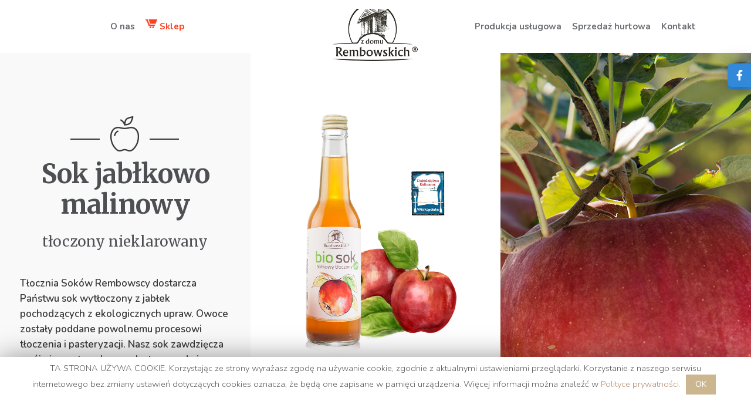

--- FILE ---
content_type: text/html; charset=utf-8
request_url: https://www.google.com/recaptcha/api2/anchor?ar=1&k=6LcXq5IUAAAAAD2_u6XFP-8RqH8eNBxBpb_QkAut&co=aHR0cHM6Ly93d3cucmVtYm93c2N5LnBsOjQ0Mw..&hl=en&v=PoyoqOPhxBO7pBk68S4YbpHZ&size=invisible&anchor-ms=20000&execute-ms=30000&cb=ndlkibd6fwgu
body_size: 48853
content:
<!DOCTYPE HTML><html dir="ltr" lang="en"><head><meta http-equiv="Content-Type" content="text/html; charset=UTF-8">
<meta http-equiv="X-UA-Compatible" content="IE=edge">
<title>reCAPTCHA</title>
<style type="text/css">
/* cyrillic-ext */
@font-face {
  font-family: 'Roboto';
  font-style: normal;
  font-weight: 400;
  font-stretch: 100%;
  src: url(//fonts.gstatic.com/s/roboto/v48/KFO7CnqEu92Fr1ME7kSn66aGLdTylUAMa3GUBHMdazTgWw.woff2) format('woff2');
  unicode-range: U+0460-052F, U+1C80-1C8A, U+20B4, U+2DE0-2DFF, U+A640-A69F, U+FE2E-FE2F;
}
/* cyrillic */
@font-face {
  font-family: 'Roboto';
  font-style: normal;
  font-weight: 400;
  font-stretch: 100%;
  src: url(//fonts.gstatic.com/s/roboto/v48/KFO7CnqEu92Fr1ME7kSn66aGLdTylUAMa3iUBHMdazTgWw.woff2) format('woff2');
  unicode-range: U+0301, U+0400-045F, U+0490-0491, U+04B0-04B1, U+2116;
}
/* greek-ext */
@font-face {
  font-family: 'Roboto';
  font-style: normal;
  font-weight: 400;
  font-stretch: 100%;
  src: url(//fonts.gstatic.com/s/roboto/v48/KFO7CnqEu92Fr1ME7kSn66aGLdTylUAMa3CUBHMdazTgWw.woff2) format('woff2');
  unicode-range: U+1F00-1FFF;
}
/* greek */
@font-face {
  font-family: 'Roboto';
  font-style: normal;
  font-weight: 400;
  font-stretch: 100%;
  src: url(//fonts.gstatic.com/s/roboto/v48/KFO7CnqEu92Fr1ME7kSn66aGLdTylUAMa3-UBHMdazTgWw.woff2) format('woff2');
  unicode-range: U+0370-0377, U+037A-037F, U+0384-038A, U+038C, U+038E-03A1, U+03A3-03FF;
}
/* math */
@font-face {
  font-family: 'Roboto';
  font-style: normal;
  font-weight: 400;
  font-stretch: 100%;
  src: url(//fonts.gstatic.com/s/roboto/v48/KFO7CnqEu92Fr1ME7kSn66aGLdTylUAMawCUBHMdazTgWw.woff2) format('woff2');
  unicode-range: U+0302-0303, U+0305, U+0307-0308, U+0310, U+0312, U+0315, U+031A, U+0326-0327, U+032C, U+032F-0330, U+0332-0333, U+0338, U+033A, U+0346, U+034D, U+0391-03A1, U+03A3-03A9, U+03B1-03C9, U+03D1, U+03D5-03D6, U+03F0-03F1, U+03F4-03F5, U+2016-2017, U+2034-2038, U+203C, U+2040, U+2043, U+2047, U+2050, U+2057, U+205F, U+2070-2071, U+2074-208E, U+2090-209C, U+20D0-20DC, U+20E1, U+20E5-20EF, U+2100-2112, U+2114-2115, U+2117-2121, U+2123-214F, U+2190, U+2192, U+2194-21AE, U+21B0-21E5, U+21F1-21F2, U+21F4-2211, U+2213-2214, U+2216-22FF, U+2308-230B, U+2310, U+2319, U+231C-2321, U+2336-237A, U+237C, U+2395, U+239B-23B7, U+23D0, U+23DC-23E1, U+2474-2475, U+25AF, U+25B3, U+25B7, U+25BD, U+25C1, U+25CA, U+25CC, U+25FB, U+266D-266F, U+27C0-27FF, U+2900-2AFF, U+2B0E-2B11, U+2B30-2B4C, U+2BFE, U+3030, U+FF5B, U+FF5D, U+1D400-1D7FF, U+1EE00-1EEFF;
}
/* symbols */
@font-face {
  font-family: 'Roboto';
  font-style: normal;
  font-weight: 400;
  font-stretch: 100%;
  src: url(//fonts.gstatic.com/s/roboto/v48/KFO7CnqEu92Fr1ME7kSn66aGLdTylUAMaxKUBHMdazTgWw.woff2) format('woff2');
  unicode-range: U+0001-000C, U+000E-001F, U+007F-009F, U+20DD-20E0, U+20E2-20E4, U+2150-218F, U+2190, U+2192, U+2194-2199, U+21AF, U+21E6-21F0, U+21F3, U+2218-2219, U+2299, U+22C4-22C6, U+2300-243F, U+2440-244A, U+2460-24FF, U+25A0-27BF, U+2800-28FF, U+2921-2922, U+2981, U+29BF, U+29EB, U+2B00-2BFF, U+4DC0-4DFF, U+FFF9-FFFB, U+10140-1018E, U+10190-1019C, U+101A0, U+101D0-101FD, U+102E0-102FB, U+10E60-10E7E, U+1D2C0-1D2D3, U+1D2E0-1D37F, U+1F000-1F0FF, U+1F100-1F1AD, U+1F1E6-1F1FF, U+1F30D-1F30F, U+1F315, U+1F31C, U+1F31E, U+1F320-1F32C, U+1F336, U+1F378, U+1F37D, U+1F382, U+1F393-1F39F, U+1F3A7-1F3A8, U+1F3AC-1F3AF, U+1F3C2, U+1F3C4-1F3C6, U+1F3CA-1F3CE, U+1F3D4-1F3E0, U+1F3ED, U+1F3F1-1F3F3, U+1F3F5-1F3F7, U+1F408, U+1F415, U+1F41F, U+1F426, U+1F43F, U+1F441-1F442, U+1F444, U+1F446-1F449, U+1F44C-1F44E, U+1F453, U+1F46A, U+1F47D, U+1F4A3, U+1F4B0, U+1F4B3, U+1F4B9, U+1F4BB, U+1F4BF, U+1F4C8-1F4CB, U+1F4D6, U+1F4DA, U+1F4DF, U+1F4E3-1F4E6, U+1F4EA-1F4ED, U+1F4F7, U+1F4F9-1F4FB, U+1F4FD-1F4FE, U+1F503, U+1F507-1F50B, U+1F50D, U+1F512-1F513, U+1F53E-1F54A, U+1F54F-1F5FA, U+1F610, U+1F650-1F67F, U+1F687, U+1F68D, U+1F691, U+1F694, U+1F698, U+1F6AD, U+1F6B2, U+1F6B9-1F6BA, U+1F6BC, U+1F6C6-1F6CF, U+1F6D3-1F6D7, U+1F6E0-1F6EA, U+1F6F0-1F6F3, U+1F6F7-1F6FC, U+1F700-1F7FF, U+1F800-1F80B, U+1F810-1F847, U+1F850-1F859, U+1F860-1F887, U+1F890-1F8AD, U+1F8B0-1F8BB, U+1F8C0-1F8C1, U+1F900-1F90B, U+1F93B, U+1F946, U+1F984, U+1F996, U+1F9E9, U+1FA00-1FA6F, U+1FA70-1FA7C, U+1FA80-1FA89, U+1FA8F-1FAC6, U+1FACE-1FADC, U+1FADF-1FAE9, U+1FAF0-1FAF8, U+1FB00-1FBFF;
}
/* vietnamese */
@font-face {
  font-family: 'Roboto';
  font-style: normal;
  font-weight: 400;
  font-stretch: 100%;
  src: url(//fonts.gstatic.com/s/roboto/v48/KFO7CnqEu92Fr1ME7kSn66aGLdTylUAMa3OUBHMdazTgWw.woff2) format('woff2');
  unicode-range: U+0102-0103, U+0110-0111, U+0128-0129, U+0168-0169, U+01A0-01A1, U+01AF-01B0, U+0300-0301, U+0303-0304, U+0308-0309, U+0323, U+0329, U+1EA0-1EF9, U+20AB;
}
/* latin-ext */
@font-face {
  font-family: 'Roboto';
  font-style: normal;
  font-weight: 400;
  font-stretch: 100%;
  src: url(//fonts.gstatic.com/s/roboto/v48/KFO7CnqEu92Fr1ME7kSn66aGLdTylUAMa3KUBHMdazTgWw.woff2) format('woff2');
  unicode-range: U+0100-02BA, U+02BD-02C5, U+02C7-02CC, U+02CE-02D7, U+02DD-02FF, U+0304, U+0308, U+0329, U+1D00-1DBF, U+1E00-1E9F, U+1EF2-1EFF, U+2020, U+20A0-20AB, U+20AD-20C0, U+2113, U+2C60-2C7F, U+A720-A7FF;
}
/* latin */
@font-face {
  font-family: 'Roboto';
  font-style: normal;
  font-weight: 400;
  font-stretch: 100%;
  src: url(//fonts.gstatic.com/s/roboto/v48/KFO7CnqEu92Fr1ME7kSn66aGLdTylUAMa3yUBHMdazQ.woff2) format('woff2');
  unicode-range: U+0000-00FF, U+0131, U+0152-0153, U+02BB-02BC, U+02C6, U+02DA, U+02DC, U+0304, U+0308, U+0329, U+2000-206F, U+20AC, U+2122, U+2191, U+2193, U+2212, U+2215, U+FEFF, U+FFFD;
}
/* cyrillic-ext */
@font-face {
  font-family: 'Roboto';
  font-style: normal;
  font-weight: 500;
  font-stretch: 100%;
  src: url(//fonts.gstatic.com/s/roboto/v48/KFO7CnqEu92Fr1ME7kSn66aGLdTylUAMa3GUBHMdazTgWw.woff2) format('woff2');
  unicode-range: U+0460-052F, U+1C80-1C8A, U+20B4, U+2DE0-2DFF, U+A640-A69F, U+FE2E-FE2F;
}
/* cyrillic */
@font-face {
  font-family: 'Roboto';
  font-style: normal;
  font-weight: 500;
  font-stretch: 100%;
  src: url(//fonts.gstatic.com/s/roboto/v48/KFO7CnqEu92Fr1ME7kSn66aGLdTylUAMa3iUBHMdazTgWw.woff2) format('woff2');
  unicode-range: U+0301, U+0400-045F, U+0490-0491, U+04B0-04B1, U+2116;
}
/* greek-ext */
@font-face {
  font-family: 'Roboto';
  font-style: normal;
  font-weight: 500;
  font-stretch: 100%;
  src: url(//fonts.gstatic.com/s/roboto/v48/KFO7CnqEu92Fr1ME7kSn66aGLdTylUAMa3CUBHMdazTgWw.woff2) format('woff2');
  unicode-range: U+1F00-1FFF;
}
/* greek */
@font-face {
  font-family: 'Roboto';
  font-style: normal;
  font-weight: 500;
  font-stretch: 100%;
  src: url(//fonts.gstatic.com/s/roboto/v48/KFO7CnqEu92Fr1ME7kSn66aGLdTylUAMa3-UBHMdazTgWw.woff2) format('woff2');
  unicode-range: U+0370-0377, U+037A-037F, U+0384-038A, U+038C, U+038E-03A1, U+03A3-03FF;
}
/* math */
@font-face {
  font-family: 'Roboto';
  font-style: normal;
  font-weight: 500;
  font-stretch: 100%;
  src: url(//fonts.gstatic.com/s/roboto/v48/KFO7CnqEu92Fr1ME7kSn66aGLdTylUAMawCUBHMdazTgWw.woff2) format('woff2');
  unicode-range: U+0302-0303, U+0305, U+0307-0308, U+0310, U+0312, U+0315, U+031A, U+0326-0327, U+032C, U+032F-0330, U+0332-0333, U+0338, U+033A, U+0346, U+034D, U+0391-03A1, U+03A3-03A9, U+03B1-03C9, U+03D1, U+03D5-03D6, U+03F0-03F1, U+03F4-03F5, U+2016-2017, U+2034-2038, U+203C, U+2040, U+2043, U+2047, U+2050, U+2057, U+205F, U+2070-2071, U+2074-208E, U+2090-209C, U+20D0-20DC, U+20E1, U+20E5-20EF, U+2100-2112, U+2114-2115, U+2117-2121, U+2123-214F, U+2190, U+2192, U+2194-21AE, U+21B0-21E5, U+21F1-21F2, U+21F4-2211, U+2213-2214, U+2216-22FF, U+2308-230B, U+2310, U+2319, U+231C-2321, U+2336-237A, U+237C, U+2395, U+239B-23B7, U+23D0, U+23DC-23E1, U+2474-2475, U+25AF, U+25B3, U+25B7, U+25BD, U+25C1, U+25CA, U+25CC, U+25FB, U+266D-266F, U+27C0-27FF, U+2900-2AFF, U+2B0E-2B11, U+2B30-2B4C, U+2BFE, U+3030, U+FF5B, U+FF5D, U+1D400-1D7FF, U+1EE00-1EEFF;
}
/* symbols */
@font-face {
  font-family: 'Roboto';
  font-style: normal;
  font-weight: 500;
  font-stretch: 100%;
  src: url(//fonts.gstatic.com/s/roboto/v48/KFO7CnqEu92Fr1ME7kSn66aGLdTylUAMaxKUBHMdazTgWw.woff2) format('woff2');
  unicode-range: U+0001-000C, U+000E-001F, U+007F-009F, U+20DD-20E0, U+20E2-20E4, U+2150-218F, U+2190, U+2192, U+2194-2199, U+21AF, U+21E6-21F0, U+21F3, U+2218-2219, U+2299, U+22C4-22C6, U+2300-243F, U+2440-244A, U+2460-24FF, U+25A0-27BF, U+2800-28FF, U+2921-2922, U+2981, U+29BF, U+29EB, U+2B00-2BFF, U+4DC0-4DFF, U+FFF9-FFFB, U+10140-1018E, U+10190-1019C, U+101A0, U+101D0-101FD, U+102E0-102FB, U+10E60-10E7E, U+1D2C0-1D2D3, U+1D2E0-1D37F, U+1F000-1F0FF, U+1F100-1F1AD, U+1F1E6-1F1FF, U+1F30D-1F30F, U+1F315, U+1F31C, U+1F31E, U+1F320-1F32C, U+1F336, U+1F378, U+1F37D, U+1F382, U+1F393-1F39F, U+1F3A7-1F3A8, U+1F3AC-1F3AF, U+1F3C2, U+1F3C4-1F3C6, U+1F3CA-1F3CE, U+1F3D4-1F3E0, U+1F3ED, U+1F3F1-1F3F3, U+1F3F5-1F3F7, U+1F408, U+1F415, U+1F41F, U+1F426, U+1F43F, U+1F441-1F442, U+1F444, U+1F446-1F449, U+1F44C-1F44E, U+1F453, U+1F46A, U+1F47D, U+1F4A3, U+1F4B0, U+1F4B3, U+1F4B9, U+1F4BB, U+1F4BF, U+1F4C8-1F4CB, U+1F4D6, U+1F4DA, U+1F4DF, U+1F4E3-1F4E6, U+1F4EA-1F4ED, U+1F4F7, U+1F4F9-1F4FB, U+1F4FD-1F4FE, U+1F503, U+1F507-1F50B, U+1F50D, U+1F512-1F513, U+1F53E-1F54A, U+1F54F-1F5FA, U+1F610, U+1F650-1F67F, U+1F687, U+1F68D, U+1F691, U+1F694, U+1F698, U+1F6AD, U+1F6B2, U+1F6B9-1F6BA, U+1F6BC, U+1F6C6-1F6CF, U+1F6D3-1F6D7, U+1F6E0-1F6EA, U+1F6F0-1F6F3, U+1F6F7-1F6FC, U+1F700-1F7FF, U+1F800-1F80B, U+1F810-1F847, U+1F850-1F859, U+1F860-1F887, U+1F890-1F8AD, U+1F8B0-1F8BB, U+1F8C0-1F8C1, U+1F900-1F90B, U+1F93B, U+1F946, U+1F984, U+1F996, U+1F9E9, U+1FA00-1FA6F, U+1FA70-1FA7C, U+1FA80-1FA89, U+1FA8F-1FAC6, U+1FACE-1FADC, U+1FADF-1FAE9, U+1FAF0-1FAF8, U+1FB00-1FBFF;
}
/* vietnamese */
@font-face {
  font-family: 'Roboto';
  font-style: normal;
  font-weight: 500;
  font-stretch: 100%;
  src: url(//fonts.gstatic.com/s/roboto/v48/KFO7CnqEu92Fr1ME7kSn66aGLdTylUAMa3OUBHMdazTgWw.woff2) format('woff2');
  unicode-range: U+0102-0103, U+0110-0111, U+0128-0129, U+0168-0169, U+01A0-01A1, U+01AF-01B0, U+0300-0301, U+0303-0304, U+0308-0309, U+0323, U+0329, U+1EA0-1EF9, U+20AB;
}
/* latin-ext */
@font-face {
  font-family: 'Roboto';
  font-style: normal;
  font-weight: 500;
  font-stretch: 100%;
  src: url(//fonts.gstatic.com/s/roboto/v48/KFO7CnqEu92Fr1ME7kSn66aGLdTylUAMa3KUBHMdazTgWw.woff2) format('woff2');
  unicode-range: U+0100-02BA, U+02BD-02C5, U+02C7-02CC, U+02CE-02D7, U+02DD-02FF, U+0304, U+0308, U+0329, U+1D00-1DBF, U+1E00-1E9F, U+1EF2-1EFF, U+2020, U+20A0-20AB, U+20AD-20C0, U+2113, U+2C60-2C7F, U+A720-A7FF;
}
/* latin */
@font-face {
  font-family: 'Roboto';
  font-style: normal;
  font-weight: 500;
  font-stretch: 100%;
  src: url(//fonts.gstatic.com/s/roboto/v48/KFO7CnqEu92Fr1ME7kSn66aGLdTylUAMa3yUBHMdazQ.woff2) format('woff2');
  unicode-range: U+0000-00FF, U+0131, U+0152-0153, U+02BB-02BC, U+02C6, U+02DA, U+02DC, U+0304, U+0308, U+0329, U+2000-206F, U+20AC, U+2122, U+2191, U+2193, U+2212, U+2215, U+FEFF, U+FFFD;
}
/* cyrillic-ext */
@font-face {
  font-family: 'Roboto';
  font-style: normal;
  font-weight: 900;
  font-stretch: 100%;
  src: url(//fonts.gstatic.com/s/roboto/v48/KFO7CnqEu92Fr1ME7kSn66aGLdTylUAMa3GUBHMdazTgWw.woff2) format('woff2');
  unicode-range: U+0460-052F, U+1C80-1C8A, U+20B4, U+2DE0-2DFF, U+A640-A69F, U+FE2E-FE2F;
}
/* cyrillic */
@font-face {
  font-family: 'Roboto';
  font-style: normal;
  font-weight: 900;
  font-stretch: 100%;
  src: url(//fonts.gstatic.com/s/roboto/v48/KFO7CnqEu92Fr1ME7kSn66aGLdTylUAMa3iUBHMdazTgWw.woff2) format('woff2');
  unicode-range: U+0301, U+0400-045F, U+0490-0491, U+04B0-04B1, U+2116;
}
/* greek-ext */
@font-face {
  font-family: 'Roboto';
  font-style: normal;
  font-weight: 900;
  font-stretch: 100%;
  src: url(//fonts.gstatic.com/s/roboto/v48/KFO7CnqEu92Fr1ME7kSn66aGLdTylUAMa3CUBHMdazTgWw.woff2) format('woff2');
  unicode-range: U+1F00-1FFF;
}
/* greek */
@font-face {
  font-family: 'Roboto';
  font-style: normal;
  font-weight: 900;
  font-stretch: 100%;
  src: url(//fonts.gstatic.com/s/roboto/v48/KFO7CnqEu92Fr1ME7kSn66aGLdTylUAMa3-UBHMdazTgWw.woff2) format('woff2');
  unicode-range: U+0370-0377, U+037A-037F, U+0384-038A, U+038C, U+038E-03A1, U+03A3-03FF;
}
/* math */
@font-face {
  font-family: 'Roboto';
  font-style: normal;
  font-weight: 900;
  font-stretch: 100%;
  src: url(//fonts.gstatic.com/s/roboto/v48/KFO7CnqEu92Fr1ME7kSn66aGLdTylUAMawCUBHMdazTgWw.woff2) format('woff2');
  unicode-range: U+0302-0303, U+0305, U+0307-0308, U+0310, U+0312, U+0315, U+031A, U+0326-0327, U+032C, U+032F-0330, U+0332-0333, U+0338, U+033A, U+0346, U+034D, U+0391-03A1, U+03A3-03A9, U+03B1-03C9, U+03D1, U+03D5-03D6, U+03F0-03F1, U+03F4-03F5, U+2016-2017, U+2034-2038, U+203C, U+2040, U+2043, U+2047, U+2050, U+2057, U+205F, U+2070-2071, U+2074-208E, U+2090-209C, U+20D0-20DC, U+20E1, U+20E5-20EF, U+2100-2112, U+2114-2115, U+2117-2121, U+2123-214F, U+2190, U+2192, U+2194-21AE, U+21B0-21E5, U+21F1-21F2, U+21F4-2211, U+2213-2214, U+2216-22FF, U+2308-230B, U+2310, U+2319, U+231C-2321, U+2336-237A, U+237C, U+2395, U+239B-23B7, U+23D0, U+23DC-23E1, U+2474-2475, U+25AF, U+25B3, U+25B7, U+25BD, U+25C1, U+25CA, U+25CC, U+25FB, U+266D-266F, U+27C0-27FF, U+2900-2AFF, U+2B0E-2B11, U+2B30-2B4C, U+2BFE, U+3030, U+FF5B, U+FF5D, U+1D400-1D7FF, U+1EE00-1EEFF;
}
/* symbols */
@font-face {
  font-family: 'Roboto';
  font-style: normal;
  font-weight: 900;
  font-stretch: 100%;
  src: url(//fonts.gstatic.com/s/roboto/v48/KFO7CnqEu92Fr1ME7kSn66aGLdTylUAMaxKUBHMdazTgWw.woff2) format('woff2');
  unicode-range: U+0001-000C, U+000E-001F, U+007F-009F, U+20DD-20E0, U+20E2-20E4, U+2150-218F, U+2190, U+2192, U+2194-2199, U+21AF, U+21E6-21F0, U+21F3, U+2218-2219, U+2299, U+22C4-22C6, U+2300-243F, U+2440-244A, U+2460-24FF, U+25A0-27BF, U+2800-28FF, U+2921-2922, U+2981, U+29BF, U+29EB, U+2B00-2BFF, U+4DC0-4DFF, U+FFF9-FFFB, U+10140-1018E, U+10190-1019C, U+101A0, U+101D0-101FD, U+102E0-102FB, U+10E60-10E7E, U+1D2C0-1D2D3, U+1D2E0-1D37F, U+1F000-1F0FF, U+1F100-1F1AD, U+1F1E6-1F1FF, U+1F30D-1F30F, U+1F315, U+1F31C, U+1F31E, U+1F320-1F32C, U+1F336, U+1F378, U+1F37D, U+1F382, U+1F393-1F39F, U+1F3A7-1F3A8, U+1F3AC-1F3AF, U+1F3C2, U+1F3C4-1F3C6, U+1F3CA-1F3CE, U+1F3D4-1F3E0, U+1F3ED, U+1F3F1-1F3F3, U+1F3F5-1F3F7, U+1F408, U+1F415, U+1F41F, U+1F426, U+1F43F, U+1F441-1F442, U+1F444, U+1F446-1F449, U+1F44C-1F44E, U+1F453, U+1F46A, U+1F47D, U+1F4A3, U+1F4B0, U+1F4B3, U+1F4B9, U+1F4BB, U+1F4BF, U+1F4C8-1F4CB, U+1F4D6, U+1F4DA, U+1F4DF, U+1F4E3-1F4E6, U+1F4EA-1F4ED, U+1F4F7, U+1F4F9-1F4FB, U+1F4FD-1F4FE, U+1F503, U+1F507-1F50B, U+1F50D, U+1F512-1F513, U+1F53E-1F54A, U+1F54F-1F5FA, U+1F610, U+1F650-1F67F, U+1F687, U+1F68D, U+1F691, U+1F694, U+1F698, U+1F6AD, U+1F6B2, U+1F6B9-1F6BA, U+1F6BC, U+1F6C6-1F6CF, U+1F6D3-1F6D7, U+1F6E0-1F6EA, U+1F6F0-1F6F3, U+1F6F7-1F6FC, U+1F700-1F7FF, U+1F800-1F80B, U+1F810-1F847, U+1F850-1F859, U+1F860-1F887, U+1F890-1F8AD, U+1F8B0-1F8BB, U+1F8C0-1F8C1, U+1F900-1F90B, U+1F93B, U+1F946, U+1F984, U+1F996, U+1F9E9, U+1FA00-1FA6F, U+1FA70-1FA7C, U+1FA80-1FA89, U+1FA8F-1FAC6, U+1FACE-1FADC, U+1FADF-1FAE9, U+1FAF0-1FAF8, U+1FB00-1FBFF;
}
/* vietnamese */
@font-face {
  font-family: 'Roboto';
  font-style: normal;
  font-weight: 900;
  font-stretch: 100%;
  src: url(//fonts.gstatic.com/s/roboto/v48/KFO7CnqEu92Fr1ME7kSn66aGLdTylUAMa3OUBHMdazTgWw.woff2) format('woff2');
  unicode-range: U+0102-0103, U+0110-0111, U+0128-0129, U+0168-0169, U+01A0-01A1, U+01AF-01B0, U+0300-0301, U+0303-0304, U+0308-0309, U+0323, U+0329, U+1EA0-1EF9, U+20AB;
}
/* latin-ext */
@font-face {
  font-family: 'Roboto';
  font-style: normal;
  font-weight: 900;
  font-stretch: 100%;
  src: url(//fonts.gstatic.com/s/roboto/v48/KFO7CnqEu92Fr1ME7kSn66aGLdTylUAMa3KUBHMdazTgWw.woff2) format('woff2');
  unicode-range: U+0100-02BA, U+02BD-02C5, U+02C7-02CC, U+02CE-02D7, U+02DD-02FF, U+0304, U+0308, U+0329, U+1D00-1DBF, U+1E00-1E9F, U+1EF2-1EFF, U+2020, U+20A0-20AB, U+20AD-20C0, U+2113, U+2C60-2C7F, U+A720-A7FF;
}
/* latin */
@font-face {
  font-family: 'Roboto';
  font-style: normal;
  font-weight: 900;
  font-stretch: 100%;
  src: url(//fonts.gstatic.com/s/roboto/v48/KFO7CnqEu92Fr1ME7kSn66aGLdTylUAMa3yUBHMdazQ.woff2) format('woff2');
  unicode-range: U+0000-00FF, U+0131, U+0152-0153, U+02BB-02BC, U+02C6, U+02DA, U+02DC, U+0304, U+0308, U+0329, U+2000-206F, U+20AC, U+2122, U+2191, U+2193, U+2212, U+2215, U+FEFF, U+FFFD;
}

</style>
<link rel="stylesheet" type="text/css" href="https://www.gstatic.com/recaptcha/releases/PoyoqOPhxBO7pBk68S4YbpHZ/styles__ltr.css">
<script nonce="WP9S6SxaC-HnOyBBBJ_LBQ" type="text/javascript">window['__recaptcha_api'] = 'https://www.google.com/recaptcha/api2/';</script>
<script type="text/javascript" src="https://www.gstatic.com/recaptcha/releases/PoyoqOPhxBO7pBk68S4YbpHZ/recaptcha__en.js" nonce="WP9S6SxaC-HnOyBBBJ_LBQ">
      
    </script></head>
<body><div id="rc-anchor-alert" class="rc-anchor-alert"></div>
<input type="hidden" id="recaptcha-token" value="[base64]">
<script type="text/javascript" nonce="WP9S6SxaC-HnOyBBBJ_LBQ">
      recaptcha.anchor.Main.init("[\x22ainput\x22,[\x22bgdata\x22,\x22\x22,\[base64]/[base64]/[base64]/KE4oMTI0LHYsdi5HKSxMWihsLHYpKTpOKDEyNCx2LGwpLFYpLHYpLFQpKSxGKDE3MSx2KX0scjc9ZnVuY3Rpb24obCl7cmV0dXJuIGx9LEM9ZnVuY3Rpb24obCxWLHYpe04odixsLFYpLFZbYWtdPTI3OTZ9LG49ZnVuY3Rpb24obCxWKXtWLlg9KChWLlg/[base64]/[base64]/[base64]/[base64]/[base64]/[base64]/[base64]/[base64]/[base64]/[base64]/[base64]\\u003d\x22,\[base64]\x22,\[base64]/Dt23DnExOw7fCmMKqMsOKYsKYYU3DmcOrfsOHwqjCjArCqRVUwqLCvsKhw7/ChWPDjQfDhsOQNsKMBUJgHcKPw4XDucK0woU5w7nDi8OidsO5w7BwwowVYT/DhcKSw6whXyF9woJSBDLCqy7Cgy3ChBlkw4ANXsKewqPDohpwwqF0OVjDrzrCl8KBN1Fzw4U3VMKhwo8eRMKRw7EoB13ChErDvBB1wqfDqMKow5MYw4d9FxXDrMOTw6fDsxM4wrfCuj/DkcORMGdSw6VfMsOAw49JFMOCYcKRRsKvwpTCqcK5wr0EFMKQw7sqIwXCmx4nJHvDhBdVa8K/DsOyNiUPw4hXwoDDvsOBS8OHw5LDjcOEacOVb8O8VcK7wqnDmErDiAYNdxE8wpvCucKLNcKvw7DClcK3NnQPVVN7KsOYQ1rDiMOuJETCt3QnfcK8wqjDqMORw7BRdcKFDcKCwoUsw7Ijaw/[base64]/DkcKBwqRdD1bDg35Yw6dUw4LDmmEBw6I2a1VOUnnClyAwP8KTJMKBw7hqQ8OUw6/CgMOIwo4TIwbChMK4w4rDncKEc8K4CytKLmMrwqoZw7cIw6ViwrzCozXCvMKfw40GwqZ0JsODKw3Cvx1MwrrCosOGwo3CgQrCt0UQS8KnYMKMGsOJd8KRIWXCngc9Ays+XGbDjht7wozCjsOkTsKTw6oAacOsNsKpPsKdTlhSeyRPDj/DsHI+wq5pw6vDsXFqf8KTw5fDpcOBJsK2w4xBDnUXOcOFwpHChBrDnzDClMOmXF1RwqoswrJ3ecKPTi7ChsOfw7DCgSXCtURkw4fDmm3DlSrCohtRwr/DlsO2wrkIw7sxecKGDHTCq8KOL8OVwo3Dpy4kwp/DrsKjHykSVcOVJGgeXsOda1TDmcKNw5XDknVQOy4Qw5rCjsO/w5pwwr3DukTCsSZqw4jCvgd3wqYWQjcrcEvCrsKbw4/[base64]/[base64]/DoBLDjMKfPcKNYDsDw6UPRxPCp1Zuwqs4w4zDqMK1JErCrlzCncKuYMK+R8OEw4U1ecO4KcK1RxTDnQNHL8OTw4/[base64]/DtnBWc8KlUcObRMKxw6vChw85wqsKPSrCvkcYw409UybDnsKlw53DvsKaw47CgD1Tw7fDosOqAsONwoxHw5RqasOgw5ZwZ8KvwpLDiADDjcOKw7LCnhMaEcKLwqBgPC/DksK5V0zDosO5T181UxfDhXXClHp2w7YjXMKETcOvw5vCiMOoL2bDo8KDwqPDosKkw4VSw4BGYsK5wr/[base64]/DnMOpw63CpMKZaHMEbcOlFcOvwp0pwr4zVVfDlsOAwqolwoHCk0rDlG3Dn8KeZMKITSU9HsOiwohTwqLDvhvDscOTUsO2dTDDhsKNUMK0w7AmdA00J2xTa8KTVG3CtsOkS8O5w4zDpcOCL8O2w4BjwobChsKPw6Mqw7YAGcONBgdXw4oTY8OHw6ZpwoI5wovDrcKpwr/[base64]/w61cfQPDikzCuVBiwqkGYMKWYcKlwrt4f0MeQcKTwrROBMKeVgXDnQHDoB8eIxoST8Kewq9facKTwrYUwpdvwqPDtVV/wrEMBzvCksKyacOQM13CozMXXhXDvm3Cn8K8YMOWNx0NSnvCpMOiwo7DqwLCgxMZwp/Clx3CuMK4w67DjsO4GMOqw4XDsMKBFg8zGsKWw5/DoFhLw7TDuEvDiMK/K33Dh3hlbEsKw6jCnlPDksKZwp3Dm2BswocKw5V0wrAKV0DDkiPDmsKLwoXDk8KWRMOgYEp8RhjDu8KMAzHDhk4rwqvCpHJqw7QpBEZAWykWwpjCrMKRLS0AwozCkFdaw5IdwrzCl8OCdw7DgcKtwrnCs3XCjkd1w6fDj8OBVcKFwr/[base64]/[base64]/CrnrDjsKIw5wZwojCsMKUIhxVFTdiwqfColBidTLCoHlMwpXCq8Kcw6UDB8O1w7xBw4R3wqdEQCrCl8O0wpUvbsOWw5A0UsOBwrdfwpjDkH11O8KCwoLCqcOQw50EwpTDoBvDs08BFU8PXlHCuMKmw45AA1wYw6jDmMKfw6/CuVbCvsO8WU4gwrXDmEEgG8KpwoPCpcOFb8KnXsOowq7DgntQNlzDjVzDjcOQwqvDll/CscO2ID7CicKPw7Elf1HCq2jDjyXDuzDChwFyw67Cl0ZZbyU1WMK/bjgEWSrCvsK3QXQqGMOeGsOLwo0AwqxpbMKAQlcMwqzCv8KJHhbDucK2dcKpw7ZfwpFvWwEBw5XCvzvDpwhZw4BTw7MeAMOawrFxQinCtcKyZFkSw5nDscKEw4zDvcOhwqvDtWbChBLCvVrDtGrDjMOrQUjCt3kQK8Kww4Jaw5LCkAHDt8OzO1/[base64]/Cm8KGw5LCvMODWAjDp8OgFTvChjt1MMKEw4MPAEwFIBUdw6Bsw6NaTHg5w7TDkMOhZlbCmzoeYcOjQXDDjcKLcMO4wqwNGGjDvMK4eFXCo8K/[base64]/[base64]/[base64]/CtFzDg21Lw43DuVcCw4FKw6LCrsO/OxbChcOOw59aw4TCgk4DQTrCsm3DkcKPw53Cv8O/OMKyw7QqMMOHw7PCg8OcaRHDrnHCtW0QwrvCgQzDqsK9G2paCXvDksOEWsKNIVnCvjbDu8ONwoUjw7jCtAnDgjVRw4nDoD/CjR7DjcKQSMKzw5bCgV80eDLDn0MfXsKQcMKbCGkwWz3DtE8QM2jCgTF9w6Mvwo/DtMOyNsKjw4PCnMO3w4jDoVpOIMO1dUPCh102w4jCoMOla2UAO8Oawp4GwrMjMHLDk8KWZ8KjT3PCrmjDuMKHw7drNnsJVE9ww7MFwqNQwr3DrMKLw4/[base64]/YVvCjUF1KMKcCsKHP8KmwrU9JW3ChsOCEMKYw7HDgsO2wqkHDglQw6fCmsKGIsOhwoA0Z0XDtSfCgsOaRsOILUkxw4rDlsKCw4o4e8O/wp1/G8Oqw6tjdsKowoNpCcKfeRojwqpiw6fCnMKTwo7CuMOqVsO/wqHCqEpzw5fColjClsKSc8OhB8OvwpFKMMKfBcKMw6sPTcO3wqHDsMKlX08Ww7V/[base64]/[base64]/CqMK0ccKCC8OCwolTOMKNw497LcK8wqgpYMKzw4xoX1F4dkfCqcO/CSzChSTDqEvCiSjDlnFEKcKkZyITw6bDusKIw5dzwpR3HsOnAgrDuS7DicKhw7ZsTgfDkcOZwoEGX8OFwpXDhsKhc8Kbw4/CtVUSwrbDsx5OOcOHwpPCv8O6J8KNHcOMw4gDc8KAw59eXcOfwrzDihjCssKONAXCvMKcdsOFHMObw7rDl8OPYALDpMO2wpDCssOsX8K/wq/CvsONw5luw48yKhdew6N/S3wOYHzDm3fDs8KrFcKFUMKFw40NDsK6JMKQw78gwpvCvsKAwqvDhxLDocOHbMKKaWxRWQLCosO6DsO3wr7DpMKOw4wrw6jDpStnNW7CinVAAUtTZQhEwq0cOcKqw4pNNCjCpivDucO7w49rwoRkFcKZFWjCtwIvccK+Wzhow4/DrcOsQ8KPf1UKw6xaJFrCpcOjaArDsg5swp/Du8Kyw4wXw7XDusK1asKlcEDDr0fCqMOqw4zDrn8yw5PCi8O8wo3DkGs+woUJwqQbfcK7YsKmw53DsEFzw7gLwr/DkC8OwqbDncKNWTXDgsOdIsOFJgcaPF7DgQBMwofDksO7f8O8wqDClMOyCBEHw5ocwoAWdMKkJsKuGC8pJcOZYHIzw50oMcOkw5rCs38VT8K9XcOJNMK5w4MxwoIiwo/[base64]/ChMOvwonClcOywpsQYV7DnsOldWXDkS0bZ1xYYMKcQMKVecOvw6XCrzvCh8OGw5PDp1s8FCdkw5vDv8KUdcO5TcKVw6ESw5rCocKISsK7wpgBwqvDvxc6Mjx8w6PDgVEqHcOVw5sKwoLDoMOvdjlYEMOzZifCrxnCrsKyWcOcPC/Cp8OTwp7DjxnCrcKacxklw5ByQwbCg2IewqFOBMKdwo1HP8O7QAzCoWpfwqEvw6rDnj9awqt4HcOqCHzCkw/Dr1BXKUxJwppkwp3Ck29XwoRfw4ZXWzbCrMOjH8OVwrHCsU00VTBsFxLDq8ORw7HClMKrw6tLR8KhYXV4wq/CiFJ1w6nDmcO4ESrDusOpwq4kBADCjggJwqsgwofCtQlsCMObPXFVwqRfAsKdw78uwrtsY8OScMOww6RZDBLDpFPCr8KYDsKcGsKrOsKVwpHCoMKPwoF6w7vDmF0vw5HDvQ3Cq0YXw683AcKzAWXCosOzwp7DhcOdTsKvb8OBO201w65mwpovJ8KUw5/[base64]/CtBgGwpTCm2bCm8KQwpYswoxdQcOUAi57woLDrjvCm1/Dm3fDhFbCosKhLmhYwq4Pwp3CjRzDkMOUw5EUwo5JEMO9wrXDvMKwwrPCvRIMwofDpsOBAQA9wqHDtDxeSFJqw5TCuxIMNkrCvTvCuk/CksOjw7jDh0zDh0XDvMKiJVl8wrPDm8K7wqvDkMKME8KbwpNqegXDh2IHwqjDrAweTcKZEMOneBDDpsKgJsOAD8KowoRHwovCj0/CnMOQC8KiMsK4woA0FsOOw5ZxwqDDgsO8X2UFYcKAw5I+bcKvXj/DhcOXwq0OUMKdw6jDny7ChhxhwrNuw7YkfsKKUsKaICrDmkNSbMKswo3DssK+w63Dp8OZw5LDgijCpHXCg8K2wpXCkMKgw7HCgQTDsMK3NsK5R1TDlsOUwq3DnsOhw5/[base64]/w5HDiz9HSMKXE8K9wrTClsOQPgNKPkPCg1IIwpHDpk1cw7jCug7CuQp0w7cKVh/[base64]/B8OcwqTDrhMQDDlswrnDncKjwpXDmMKTw67CjMOmfw5cw5/DjnXDpcOUwrIfa33CqMOJTStcwrfDpMKiwpwlw6bCjQIrw4xQwq5pbH/[base64]/Dn8OHwp1bwo/CncK7V8KlwqBfc8Oewr7CkhoiCsKyw75xw6wRw4jCoMKDwrlDSMKEbsK4w5zDnH7ChHrDpkxEQikEF3PCgMOJEcKpHGR3aVXDknwiFQEOwr4yU2TCtSI+PlvCoCcvw4J2wphVZsO7JcOWwp7DgMOSR8K8w49nFDM/[base64]/DqMONaWXCnVlAwovCthXCmmNowrk4bsK1ER5/wpfDlcOSwpLDjMKnwrbDm2hqbMKaw7/DqsOALmQmw7nDtEpRw4TDvm1hw5/DgMO0OnrDj0XCmcKUB2V3w4rCv8OLw4gqwprCtsOXw7lVwrDCs8OEJFdAMjEUc8O4wqjDh2Jvw58fGwnCsMOxWMKgT8OXQBRZwqTDlBxVwo/CoizDi8OOw70yM8Olw7gkOsKWa8OMw5hSwpzCkcKTZBPDlcKHw6PDusKBwrDCs8OVAjsfw5t/c0vDkMOrwpvCvsOywpXCn8OcwpTDgXLDg0ZKwpHCosO8QFR6LXvDiTZiw4XCmMOTworCqVTCg8K1wpN2wpHDkMOww4YSYsOIw4LCi2LDkDrDpkJlfDzCtXcxVwo8wqNBcMO1fA8jfE/DsMOCw4d/w4N5w5TDvyzDi2LDoMKbwoXCqMK5wqICIsOQCcOcBUxFEsKYwqPCkwJOL3rDnMKEf33DtMKJwokAw7/CslHCp2/CvVzCuwnCm8OGEsKQDsOWK8O6WcKBN2liwp9Swo8tQ8OMesKNIwgbwrzCk8KwwpjDpi1Gw68qw5/[base64]/CrxfCpW4tHsO2w4dnEsOdw5Q1w7fCvcKDPQsZw73DsEHCuE7DuXnCkgAJVMOdMMKWwoQlw4XDoSZTwqvCssKswoDCszfCig1WGDbCg8Okw6QkGkVQIcKsw4rDgGbDoRxacQfDncKKw7rCq8ONBsO0w5fCnzUPw7NbZF88Ij7DoMO1dcKkw44Ew6rClC/DmGPDt2p9U8KiFlQMaFR/dsKRCcOPw57ChynDmcOVw5VnwrHCgXfClMOTBMOqKcO0dXQdIDtYw5AQfSHCl8KxU0sPw4vDt3d3R8OsWm7DiQ7CtVgsOMOmJQfDtMOzwrXCol8qwovDvCpzHMOMKFU8fEbCvMKGw6BVORTDkMO0wq7CucKBw7otwqnDnsOfw5TDv1bDgMK8w7rDrBrCgMKZw6/[base64]/DkUrCkHAffkUkwpDDqWvDvSxtc04wdmdxHMKvw75sZCvCqsOzwqktwoBVf8OdXMOwJCIYKsOewq5kw4J4w7LCq8O9esOqJyHDqsOVB8OiwqbCqRkKwofDvWjDui/Co8KxwrjDssOzwo8pw6cwCxUSwoggYls2wpLDlsOvH8OOw73ChMKWw4YoOsKHESt+w6I/OsKCw5w/w4VLQcK2wrV+w7ocw5nCjcOiOV7CgQvCmsKJw5rCnnU7D8O+wqDCrzE7DCvDkU0WwrMZCsO7wrp/A2bDq8KYfipkw51WYcO8w5bDq8KrEMOvWcKuw7rDpcKRShVowocdZcKJbcOQwrfCiGnCtMOgw5DCvQkVQsKTDTLCmy1Kw5BRcUhzwrvDv1dBw5LChsORw5I7ZMKmw7zDo8KGAMKWwqrDm8KBwp7CuxjCjEpiH0LDgcKOK2dhw6DDsMKZwqhcw5/DlcOUwpnCjmlPekk7wokDw4HCpDMkw7g+w7Iuw5DDtMOyWMKJccOnw4/CgsKpwpvCv1J+w6vCksO9ARlGGcKkKH7DmQbCi2LCqMKdScKXw7fDhsO9T3fCjsK6w5ENLsKUw4HDtFfCrcKMHy3DjHXCvCPDsmPDs8Okw7gUw4bCjTbClXtDwroNw75XLcODWsOBw7Zuwoxtwr/Ct3HDrGwYwqHDo3rCn3zDpB06wrLDicKOw7JlXSLDlTDCqsKdw5Yxw7nCosKbwqDCpxvDvcOCwrfCscOKw7ZKGRXCmn/DoCA3EULDgX8lw5Afw73ChXLDiEbCmMKYwrXCjGYHwq/CucKMwrU+YcOzwrVXLk/[base64]/I8KGEyJ0fmLCujTCt8OzwqnDhyAGw5zCkCXDvsKBJknChcOUBcO7w6s1KGnCh0AtbkfCr8KNSMO1wqJjwpV0Cw5lw53Cn8KABMKlwqp/woXCgsKWecOMdhICwoIjZMKJwoHCiz7CrcOsc8OqWX/DpVt8LcOswrdRw73DhcOmJVpeAWFHwpxSwoIsKcKfw6oxwqvDumN3wobDgVFFwoPColBGRcOJwqTDicKhw4/DlyF1I27CmsKWagIKT8OiAXnCnl/Cg8K/[base64]/[base64]/[base64]/Ci8KlTk0ZbXHDimTCl3UjanBYV3rDikvDgFPDk8O4ZQYfLMOdwqjDoWLDmR7DuMOOwo3CvsOFwppWw5FvXH/Du0PCp2DDvhDDnzrChcOGZsK/VsKbw4fDh2cpR3nCpMOWwo5Gw6tdXwjCsBoMCAlNw4l4F0AYw6ogw7LCkcOIwohaPsK2wqZaUEVSeXfDucKBM8KSa8OtQxVUwq1eIcKYQWEcwpcXw446w6XDosOYw4ANbg/CucK/w4rDlRpFEFBXXsKKIVfDscKMwocATcKJZGM6FcOjScOlwoM+J080VsONZXHDsVvChcK0w5zCscOfWsOkwr4ow7HDvsKJNHjCscKOUsOcWDR8V8O9Lk3ClB4Cw5XCuDLDslrCtzrDhhrCqkxUwo3CshTDssObMz9VAsKjwphYw4IrwpzDlzMBwqhnI8KqBi/CmcK1aMOrRlnDtDrDixBfPC8nX8OJNMOmwotDw4x4RMOWwrbDiGFZO1XDvMKywq5bIcOHHn3DtcKIwovCmsKOwq1lwo55Y1NGEH/CsBnCvSTDqFTCiMKzTMO/[base64]/DsCdGw7Y6anXDosK8YsKBwoQrYsKNV8KhMGHCtsOTb8Kkw7zCgsKAK3FNwoN7woLDnUpUwpDDkxJNwpHCq8KgWFozOC03EsOsTW/Cm0F5dzhPMzDDuyrCs8OUP24Gw4BuPcOEHsKcVcKywrEywprDiht/GCrCnxt9fRZIw6J5RgfCscKyBE3CsFFJwrF1CwIVw4HDmcOgw47CtMOqw5R3w7DCsgNGwr3Dt8O3w7bCs8OfGFJSIMOdGifCj8K+PsOyHhLDhXM0wrDDosKMwpvCkcKaw5Qmf8OEAQfDqMKuw7oFw4rCqgrDlsOLHsOLIcOJTcORVGBRw55mA8OFC0nDnsOfcyzCqj/DgyxvGMKBw5AOw4Vwwod9w79ZwqNtw7FfKHcGwo5Sw69WYBDDtcKFUsKldMKfYcKVZcO3WEzDuwE9w5RrXwfCmMOjNU47RMKpUWzCq8OUNsKdwp7DiMKebA/DocKgBhTCo8Kgw5jCj8O0wo4WesKFw6wYAQvDgwTCgkTCrsKQZcOvKsOpZBdAwp/DqFBRwqfCkHMPRMOKwpEpQHh3wp/[base64]/Ds8OWPXvDm2IDJ1/[base64]/CncK9w5LDrMOKMhosd8O3S23Cs8Kzw75gwrrCiMOeDcK1wpjCv8KcwowPf8Klw5sKRjvDqBcHRcK8w5LDpcOaw5Q0RF7DmifCk8OtD17CkmswGcK7DHzCnMKGScOdN8ONwoR4IsObw5nCrsO2wo/[base64]/CogXDj8KuKMKhMsOjwqPClCvCmMOQUcKiw4/Dt8KZJsO/wrVsw5nDjxcCT8KuwrdWNSbCu2/DjMKzwqvDvMORw4s0wrrCvXRIBMOow4ZLwpxTw7xbw7XCgcK9dsKMw5/[base64]/CmcO7M8Kiw4htw6rDmsOVHCxQEcOFw7fCpcO9cFcpdsOTw5JJwq7DoynDmcOawq0ACsKFSMKkPsKTwrHCvMOgfEJ4w7Efw4EqwprCiEjCvMKFA8Oiw6bCiSc/[base64]/[base64]/CjQXDtMK2w5fDqsOWQMObwpjCqsO+G8KRwrLDtcOTVcObw7NCS8Kqwo7Ch8OhJsO5D8KpWw/DoWhNw6B8w63CgcK+NcK1w7rDn3ZLw6fCssKbwpIXeBTCh8OTL8KPwqnCplTCjCE6wocGwqQYw51DCx3CllUBwpbCs8KtX8KDFEzCgsKpw6EVwqjDvTZjwrZ/MCrCvmzDmhpmwpw5wpxWw4EdQGDCisKiw4cKSlZAbk9aTkZ2LMOgbgNIw7Nvw6zCgcOdwr5mOEt3w74/[base64]/CgHCucOpwpnDusO0w63CtcOAwp0Sw4PCgMKPZsOvQsO5GgnCi0DCq8K8TA3CosOTwqvDg8OrEEE/LHwmw5NkwrxXw65rwpJJKGHCiGLDvnnCnUUPZsOQNAQ7woENwr/[base64]/wr7CvcOBSMK3F8OWw4NpAMOLJMKWw5YtfXDDrmfDmcKjw5DDikc/[base64]/DgGLCrUh4wpvCuMOTAMOhIcOhwq7Dp8OdVk9zNmHCj8ODRSnDucKxE8KZEcK+VjvCqnR/wpXDuAvDgUPDsBwewqTDq8KwworDhGZ4ZMOFwrYHJQInwqtZw6ImJ8OOw6Alwq9SN39TwrtrQsKEw7bDssOew5QsDMKQw5PDrcOCw7AJQTrCi8KPEcKCKBfDri9CwofDmibCoSplwpXCr8KEJsOSNy/[base64]/[base64]/DgsKqw5HCqcKGwrMhw57DtMKcQhpTwozCksKTw4s6ccO5YRwwwpgMbWzDhcOsw49aX8OhRDxRw7rDv15jek9XCMOMwqPDoGNFw78JTcK9BsOVwoLDnBLCsgPDh8ODD8ODZg/ClcKMw7fCunkEwqBDw4skdcO0w58DCUvCsRZ/CDFsE8KNw6DCujdPWVkWwqLCk8Kle8OvwqrDi1TDhkDCkcOqwoI2RykEw5AmDsK7DMOcw4/[base64]/[base64]/Cmj7CuE3Dm8KHBsKrw6TCsyrDkMKPGxTDtTYtw5MDHcKyw67DrsOJEsOQwqbClcKmDVHCmWXCuD/CkVnDjT8Pw7AMXcO+bMKow6QbecOzwp3CisKjw7o3C1DDpsO1M2BkJ8O6S8OiZiXCqE/[base64]/Cth4MwrQ5wqVHA8Kxw6vDrMOKw5M+w6QycQYDb2zCiMKpLzjDvMO4ecK2CyrCncK7wpfDs8KQF8OOwpgiaQQKwo3DiMKeW3XCj8OLw53Ch8O+wqdJAsKMdlQbPkJ0LMKadcKTScOLWTzCjj7DjcK/wr8CbHrDucO/w5XCpB1lccKew6RYw40Ww7sPwp3CgCQTQjrDoHPDrsOeccOdwoZ3wrrDqcO1wo/CjcOUMGJ2YnPDlUQNwqvDuDMAA8OgSsOww7jChMOdwqXDpsOCwrEJZsKywrfCl8K1AcOgw6QoZ8Ohw5fCq8OLcMKYO1LCjBHCksKywpVqJRpyT8KTw5vCm8K4wrFSw6JUw4IxwqtrwqMHw4dECMKnUUc/wqXCgMKYworCo8KreR8uwovCp8O9w7phfwrCi8KHwp0lWsO5VDxWCsKuNChOw6YgK8OoIgZNW8KlwpZcFcKQSg/CrVMrw7w5wrHCj8O8w5jCrV7Cn8K3MMKGwpPClcKTeAvDvsKUw5fCjzzDtGpGw5vCkR5cw6pEZGzDkcKRw4XCn1DCtS/DgcOMwqF9w5JQw44cwqVEwrfDnShwKMOobsOzw4TCnj9/w4hUwr8HIMOKwprCkBbCmcK9F8OxU8ORw4bClnPCs1VewqvDh8OJw5Fewphgw5XCpsOXKirDhlEXOWLCtXHCrlfCtRVmIB/DssKwLBZ0wqTCg1jDusO9LsKdMGtQU8OBR8KUw7bDulPCuMKQMMOfw7vCpcKpw7kbI37CgMKxw7pNw63Cn8OfDcKvbcKTwo/Dt8KjwpIqTsKzesKHccOCwqw6w71xWAJVXRDCr8KNBE/[base64]/DvsKRw6gvwqEtcsOSwrNcNcKtwrHDkn7DgE7Cq8Obwqt8cm9uw4RhQMKCRVQvwr0OPcKDwobCpGJPFMKIXcOpSMKpOsKpAC7Dq3LDs8KBQsK4JFtgw7B9ABPCvsKywqxvD8KodsKEwo/DmxvClUzDrQhnVcKSFMOKw57DiX7ChHk2WwHCkxRgw7Blw49Nw5DCtVbCi8OLDy7DtsOQw7J1RcOqw7DDmXPCo8KRw6Qmw7ZDRcKCOcODe8KffsKvOMOZX1PCqGbCjsO1w4fDiSvCq30dw4ELEn7Dq8Oyw5LDu8O/RHPDrCfDmcKmw6zDi21nd8Kywo5Jw7/[base64]/CqRtZBsKSMMOuwq/DuncWwp1pw7nDgcO3wo7CnmQfwrsRwrJDwoDDmkdFw4QQWig0wrciC8O/w6XDq1Ycw6U7BMOswo/CmcOrwrDCun5fSXkRNSrCj8KhexzDtQNseMO9K8KZwrYzw5zDtMOBBUZkb8KrVcOxb8O8w6IHwrfDtcOGP8OtLsO4w5xRYiFmw7F4wrhmVT8RWnPCo8KkdWDDj8Knw5fClTjDv8KpwqXDnwwbcywtwo/[base64]/DrMKmw5tNKFZmw609QHzDiMKrWjEgZVZkVW1jS21wwr9twq3CnQgyw4g6w4ADwo4Lw7kMwp0DwqA3w5bDnwnCmAJ5w7fDiltuAgQQZkctwoBGHFMrdzDCgcOzw7HClTvCknrDrm3CgmVsVHl5VsKXwqrCsQMffcOewq0GwrjCu8OAwqtlwpxsQMOZHcK0Pi/CgsKYw5oqMsKEw4E5wpvCoCvCqsOWAxTCqg8qfQzCq8OlbMKQw7oSw5rDrMOsw4/[base64]/w71qw4xNwpsaNQEZw4XCiQfDscOHwr7Dg1YGP8Osw5LDocKQDAlLMQTDlcOCWnnCpcOVTcO+wrbCvCl5AMOlwrcbG8Oqw7tcS8KpGcKdAE9VwoTClsKlworCi1Nwwr9awqPCoxfDmcKoXnErw6dAw6VvIT/DpMOoaRfCiDQNwpZHw5IfacOeTy87w6bChMKeEMKdw6Ztw5VpcRgfUjzDqkYiL8K1QBfDg8KTUcKaVlRIFMODDsOfw4zDhzXDgMObwrgyw4B1CWxkw4DCjwIkQcOtwpM3w5LCj8KHLXIew5vDvhRHwqzCvzpXJ3/[base64]/DqlXCi0PDt1LCrcKHL0DDtHcJeMOXw50/H8OsaMOaw7k5w6LDimXDlDQlw4zCr8Ofw60rX8KtNRohPMKINnrCuSDDqsOCbz0uIMKDSBUrwo9qWlbDt1AaMF/Cs8Oqwq8dbUDCuFbCi2bDvS8fw4NNw4LCnsKswqHCq8KJw5fDp0nCjcKKA0vCqcOcCMKVwq4VLMKkacO4w4sDw6EpHkTClgLDtwosM8KDHTvCnRPDuyofWBFsw4Eww5RWwrMcw6HDrEfDvcK/w4MDUcKjOmLCoy8Pw7DDpcKHbjoEMsKgJ8KaH0vDlsK9Sw5Nw7BnIMKsMsO3PEh7asK6w63DigRBwr1+w7nCvz3Cn0jDliYROFXCrcOtw6LDtsK7bhjCrcKsdR8UOHI/[base64]/DjAPDu8KtUsOrXMKgYcOXT8Kad8Oowrhcw4xlJhbDqwYePkLDjSvDkwEkwqcLIiVGSj01FQjCgcKTbsOiOcKfw4DDuS7CpTnCrsODwobDgXlVw7bCg8Khw6w/PcKEZ8OgwrXCjTzChSbDoRwFTsK6aF/[base64]/[base64]/[base64]/[base64]/CkwUWSlPCocKtGcO6w4PDnlMxw5sawoArwr/DpWEkwoTDr8OGw7hUwqjDlsKzw6g4R8ObwqvDmD04W8K5FMOLCh43w55DTHvDucK0fsK3w5Mvd8OcW0HCkkbCq8KVw5LCvcOhwrdkJMKBUsK9wr7DgsKdw7E/[base64]/CtMOLw5t7HsOAbVcaMHJxw67Ci8OiUyHDuwnDsSPDvQrCv8KSwo40L8OywpDClDbCuMOkTRbCowsUTytSSMKhc8KZWj/CuRBYw60yUSrDpcKTw4zCjcOjER4Fw5/DuUp/QyXChMKkwrbCpcOuwp3DnsOPw5XDqcOkwr1ydnTDs8K1EH8KJ8OJw6Imw73DuMO5w7zCvEjDqMOmwpTCjMKawp8ifMKED1PDkcKyPMKKcMOcw5TDkR9Mw59uwoB3XsKaOkzDv8ORwrzDo2XCvsOOw43Dg8OoZU0ww4rCvMOIwr7DuT0Gw5VnbMOVw4ItfMKPwoN/wpNxYlNGV0/DljZ5ZVlMw6RQworCpsOzw5fDslsSwpNlwo9OYBUzw5HDt8OJbcKKR8KRd8Kvf3EYwpAlwoHDtXHDqArCr0AvIcKWwoB2U8OCwqpEwo/[base64]/DkCxAwpXCrXQewrTDhDdHehTDhcOnT2cGb3BFwpLDrUhvCjAnwoRMNMOGwqw4SsKhwqcmw4EAfMOhwo7DnVIAwobDpkbCqcO2fknDrsKlcsOUecK1wr7DtcKyeWhbw5TDrCBVPcOUwpUvSCrDrwMFw4IRDGFLw5/CpmtbwrHCnMOrecKUwo3CkQLDsn4cw77DjxtzbjNaHlvDkwF9D8OKRz/DkcOywqNJYzNOwqwHw7EYLX3CksKLaitiDWdCwpXCi8OyTQLCnXjDpkYBSsOXdcKowpctwqbClcOdw53CqcOcw4spPcKNwrZIFsK1w5PCtGbDjsO4w6DCr35pwrDDn07Cn3fDnsOsf3rDtDNdwrLCpA9nwpzDp8K/wonChT/CpsOnwpQBwqDDvQvDvMKdcF5/w73Dq2vDqMKGTcOQQsOBDU/Chm8/[base64]/Wl/DkMOYwoojcsOrIsODw4pPZcKNw4V9wpTCi8O7w5TDncK2wo7CgnHDryDCtlLDpMO9ScKLQMOKbMOVwr3DgcONCFnChlktwpc6wpARw6TCncOEwpR/wo3DskULdCchwoduwpHDgiPClBxmwqPDoVhCdA3CjVBIwojDqjjDi8OoHGl+K8Khw6TCmcK9w6EgP8KFw6/DiDbCvjrDvX85w7YxelI/w4tawqIBwp4LPMKtLxnDtsOHHi3DqXLCkC7Co8K9bAA7w7/[base64]/wq7DqMKBD8OvEmXCjMK2LcKFw5MjVkLCisO2w4otJcOowq3DqkUsesOWacK4wrzCrMKWGRDCo8KpPMKBw6/DkRPCkRjDqMKNMgMaw7nDtcOSaH0Sw4Fow7ACE8Odw7B1McKKwobDshTCgBITT8KBwqXCjwlMwqXCji5kw4Flw6Iow6QJLUTDjTXCpFvDvcOvRsOzVcKSw4DClcOrwpk0wojDicKSEMOPw6B5w6BSQx8SIgYQwo/CnMOSCkPCosKkecKdVMKnK1bCqMO2woPDqWgXah/DlcKYecOiwolibBbDtGJDwoXDuirCjkTDncOYZcOdUFDDuRDCuB/DrcOqw4vCo8Ojw53DrQEZwoHDtMK9AsOZw5Rxc8KWa8Oxw40XB8KPwoVCd8KOw53CvjYtNBfDssK0djQOw55Xw7nDmsKPMcKmw6VRw7DCp8KDD3UMUsOHCsOlwobDqk/CqMKRw4/[base64]/[base64]/Do8OhfRtPwqNawoTDv8OqwqfCjMOPwop6wpLCrsKvNkTCuk3CjnRCEMKuVMO4Ij9dPyLCiFQlw5obwpTDm3A6wpE7w51OBDPDkMOywo3Do8OeEMK+P8KJKUTDqAQ\\u003d\x22],null,[\x22conf\x22,null,\x226LcXq5IUAAAAAD2_u6XFP-8RqH8eNBxBpb_QkAut\x22,0,null,null,null,1,[21,125,63,73,95,87,41,43,42,83,102,105,109,121],[1017145,507],0,null,null,null,null,0,null,0,null,700,1,null,0,\[base64]/76lBhnEnQkZnOKMAhk\\u003d\x22,0,0,null,null,1,null,0,0,null,null,null,0],\x22https://www.rembowscy.pl:443\x22,null,[3,1,1],null,null,null,1,3600,[\x22https://www.google.com/intl/en/policies/privacy/\x22,\x22https://www.google.com/intl/en/policies/terms/\x22],\x22HEV8PqlNAZEhnWKra3wYd6l3CJhd0fAPo83v3Iw3USQ\\u003d\x22,1,0,null,1,1768600360537,0,0,[116,116,83],null,[146],\x22RC-bE0fSc3_WMfKyA\x22,null,null,null,null,null,\x220dAFcWeA55qfToQIpoDRKl9NYcRyJhTBe5GG78uh4hBSVV4Mi6IT4YjvGbAURZ1-CkWcXaqjLIYZJY9gZiuZRHSsbkGtiUiN8ffw\x22,1768683160391]");
    </script></body></html>

--- FILE ---
content_type: text/plain
request_url: https://www.google-analytics.com/j/collect?v=1&_v=j102&a=773756533&t=pageview&_s=1&dl=https%3A%2F%2Fwww.rembowscy.pl%2Fsok-jablkowo-malinowy%2F&ul=en-us%40posix&dt=Sok%20jab%C5%82kowo%20malinowy%20-%20Naturalne%20soki%20owocowe%2C%20t%C5%82oczone%20-%20Rembowscy&sr=1280x720&vp=1280x720&_u=IEBAAEABAAAAACAAI~&jid=1251815154&gjid=796840088&cid=18023735.1768596759&tid=UA-46040142-3&_gid=363086297.1768596759&_r=1&_slc=1&z=694503439
body_size: -450
content:
2,cG-BB8061T08B